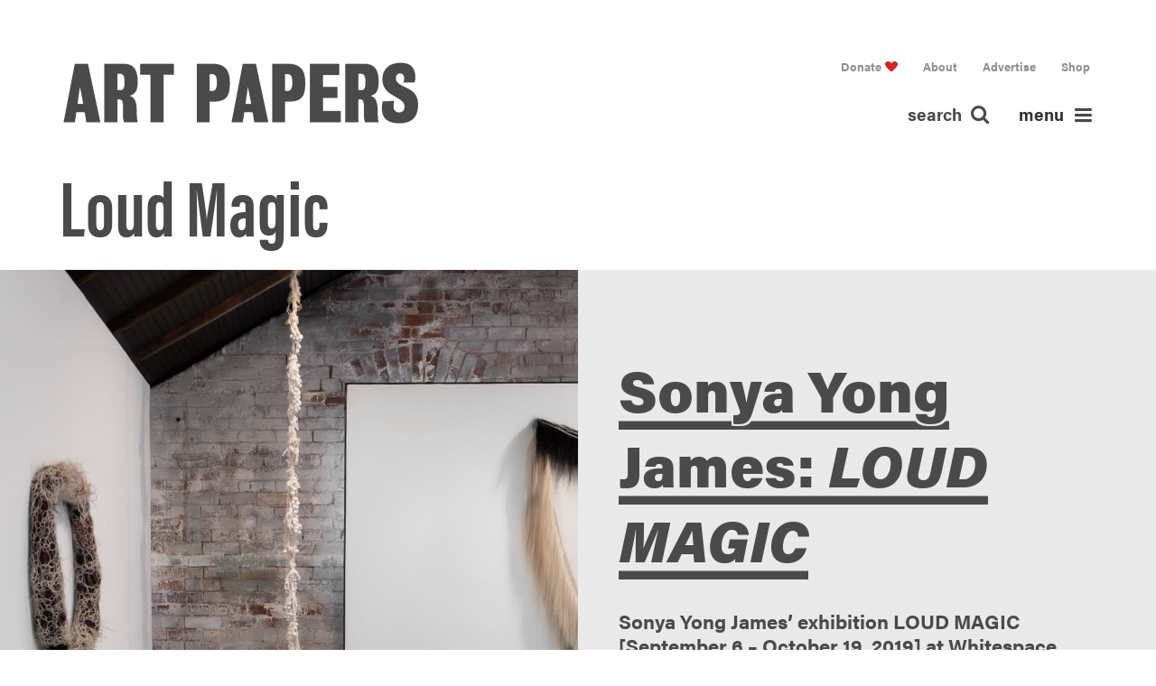

--- FILE ---
content_type: text/html; charset=UTF-8
request_url: https://www.artpapers.org/tag/loud-magic/
body_size: 13969
content:
<!DOCTYPE html>
<html class="no-touch" lang="en-US"      xmlns="http://www.w3.org/1999/xhtml">
<head>
    <meta http-equiv="Content-Type" content="text/html; charset=UTF-8">
	        <meta name="viewport" content="width=device-width, initial-scale=1">
	    <link rel="profile" href="http://gmpg.org/xfn/11">
    <link rel="pingback" href="https://www.artpapers.org/xmlrpc.php">
	<meta name='robots' content='index, follow, max-image-preview:large, max-snippet:-1, max-video-preview:-1' />
	<style>img:is([sizes="auto" i], [sizes^="auto," i]) { contain-intrinsic-size: 3000px 1500px }</style>
	
	<!-- This site is optimized with the Yoast SEO plugin v26.2 - https://yoast.com/wordpress/plugins/seo/ -->
	<title>Loud Magic Archives - Art Papers</title>
	<link rel="canonical" href="https://www.artpapers.org/tag/loud-magic/" />
	<meta property="og:locale" content="en_US" />
	<meta property="og:type" content="article" />
	<meta property="og:title" content="Loud Magic Archives - Art Papers" />
	<meta property="og:url" content="https://www.artpapers.org/tag/loud-magic/" />
	<meta property="og:site_name" content="Art Papers" />
	<meta name="twitter:card" content="summary_large_image" />
	<meta name="twitter:site" content="@artpapers" />
	<script type="application/ld+json" class="yoast-schema-graph">{"@context":"https://schema.org","@graph":[{"@type":"CollectionPage","@id":"https://www.artpapers.org/tag/loud-magic/","url":"https://www.artpapers.org/tag/loud-magic/","name":"Loud Magic Archives - Art Papers","isPartOf":{"@id":"https://www.artpapers.org/#website"},"primaryImageOfPage":{"@id":"https://www.artpapers.org/tag/loud-magic/#primaryimage"},"image":{"@id":"https://www.artpapers.org/tag/loud-magic/#primaryimage"},"thumbnailUrl":"https://www.artpapers.org/wp-content/uploads/2017/10/loudmagic1-e1569959496285.jpg","breadcrumb":{"@id":"https://www.artpapers.org/tag/loud-magic/#breadcrumb"},"inLanguage":"en-US"},{"@type":"ImageObject","inLanguage":"en-US","@id":"https://www.artpapers.org/tag/loud-magic/#primaryimage","url":"https://www.artpapers.org/wp-content/uploads/2017/10/loudmagic1-e1569959496285.jpg","contentUrl":"https://www.artpapers.org/wp-content/uploads/2017/10/loudmagic1-e1569959496285.jpg","width":2000,"height":1155,"caption":"\"Loud Magic,\" installation view, 2019 [photo: Ashley Kauschinger; courtesy of Sonya Yong James and Whitespace Gallery, Atlanta]"},{"@type":"BreadcrumbList","@id":"https://www.artpapers.org/tag/loud-magic/#breadcrumb","itemListElement":[{"@type":"ListItem","position":1,"name":"Home","item":"https://www.artpapers.org/"},{"@type":"ListItem","position":2,"name":"Loud Magic"}]},{"@type":"WebSite","@id":"https://www.artpapers.org/#website","url":"https://www.artpapers.org/","name":"Art Papers","description":"","potentialAction":[{"@type":"SearchAction","target":{"@type":"EntryPoint","urlTemplate":"https://www.artpapers.org/?s={search_term_string}"},"query-input":{"@type":"PropertyValueSpecification","valueRequired":true,"valueName":"search_term_string"}}],"inLanguage":"en-US"}]}</script>
	<!-- / Yoast SEO plugin. -->


<link rel='dns-prefetch' href='//fonts.googleapis.com' />
<link rel="alternate" type="application/rss+xml" title="Art Papers &raquo; Feed" href="https://www.artpapers.org/feed/" />
<link rel="alternate" type="application/rss+xml" title="Art Papers &raquo; Comments Feed" href="https://www.artpapers.org/comments/feed/" />
<meta name="format-detection" content="telephone=no">
<link rel="alternate" type="application/rss+xml" title="Art Papers &raquo; Loud Magic Tag Feed" href="https://www.artpapers.org/tag/loud-magic/feed/" />
<script type="text/javascript">
/* <![CDATA[ */
window._wpemojiSettings = {"baseUrl":"https:\/\/s.w.org\/images\/core\/emoji\/16.0.1\/72x72\/","ext":".png","svgUrl":"https:\/\/s.w.org\/images\/core\/emoji\/16.0.1\/svg\/","svgExt":".svg","source":{"concatemoji":"https:\/\/www.artpapers.org\/wp-includes\/js\/wp-emoji-release.min.js?ver=6.8.3"}};
/*! This file is auto-generated */
!function(s,n){var o,i,e;function c(e){try{var t={supportTests:e,timestamp:(new Date).valueOf()};sessionStorage.setItem(o,JSON.stringify(t))}catch(e){}}function p(e,t,n){e.clearRect(0,0,e.canvas.width,e.canvas.height),e.fillText(t,0,0);var t=new Uint32Array(e.getImageData(0,0,e.canvas.width,e.canvas.height).data),a=(e.clearRect(0,0,e.canvas.width,e.canvas.height),e.fillText(n,0,0),new Uint32Array(e.getImageData(0,0,e.canvas.width,e.canvas.height).data));return t.every(function(e,t){return e===a[t]})}function u(e,t){e.clearRect(0,0,e.canvas.width,e.canvas.height),e.fillText(t,0,0);for(var n=e.getImageData(16,16,1,1),a=0;a<n.data.length;a++)if(0!==n.data[a])return!1;return!0}function f(e,t,n,a){switch(t){case"flag":return n(e,"\ud83c\udff3\ufe0f\u200d\u26a7\ufe0f","\ud83c\udff3\ufe0f\u200b\u26a7\ufe0f")?!1:!n(e,"\ud83c\udde8\ud83c\uddf6","\ud83c\udde8\u200b\ud83c\uddf6")&&!n(e,"\ud83c\udff4\udb40\udc67\udb40\udc62\udb40\udc65\udb40\udc6e\udb40\udc67\udb40\udc7f","\ud83c\udff4\u200b\udb40\udc67\u200b\udb40\udc62\u200b\udb40\udc65\u200b\udb40\udc6e\u200b\udb40\udc67\u200b\udb40\udc7f");case"emoji":return!a(e,"\ud83e\udedf")}return!1}function g(e,t,n,a){var r="undefined"!=typeof WorkerGlobalScope&&self instanceof WorkerGlobalScope?new OffscreenCanvas(300,150):s.createElement("canvas"),o=r.getContext("2d",{willReadFrequently:!0}),i=(o.textBaseline="top",o.font="600 32px Arial",{});return e.forEach(function(e){i[e]=t(o,e,n,a)}),i}function t(e){var t=s.createElement("script");t.src=e,t.defer=!0,s.head.appendChild(t)}"undefined"!=typeof Promise&&(o="wpEmojiSettingsSupports",i=["flag","emoji"],n.supports={everything:!0,everythingExceptFlag:!0},e=new Promise(function(e){s.addEventListener("DOMContentLoaded",e,{once:!0})}),new Promise(function(t){var n=function(){try{var e=JSON.parse(sessionStorage.getItem(o));if("object"==typeof e&&"number"==typeof e.timestamp&&(new Date).valueOf()<e.timestamp+604800&&"object"==typeof e.supportTests)return e.supportTests}catch(e){}return null}();if(!n){if("undefined"!=typeof Worker&&"undefined"!=typeof OffscreenCanvas&&"undefined"!=typeof URL&&URL.createObjectURL&&"undefined"!=typeof Blob)try{var e="postMessage("+g.toString()+"("+[JSON.stringify(i),f.toString(),p.toString(),u.toString()].join(",")+"));",a=new Blob([e],{type:"text/javascript"}),r=new Worker(URL.createObjectURL(a),{name:"wpTestEmojiSupports"});return void(r.onmessage=function(e){c(n=e.data),r.terminate(),t(n)})}catch(e){}c(n=g(i,f,p,u))}t(n)}).then(function(e){for(var t in e)n.supports[t]=e[t],n.supports.everything=n.supports.everything&&n.supports[t],"flag"!==t&&(n.supports.everythingExceptFlag=n.supports.everythingExceptFlag&&n.supports[t]);n.supports.everythingExceptFlag=n.supports.everythingExceptFlag&&!n.supports.flag,n.DOMReady=!1,n.readyCallback=function(){n.DOMReady=!0}}).then(function(){return e}).then(function(){var e;n.supports.everything||(n.readyCallback(),(e=n.source||{}).concatemoji?t(e.concatemoji):e.wpemoji&&e.twemoji&&(t(e.twemoji),t(e.wpemoji)))}))}((window,document),window._wpemojiSettings);
/* ]]> */
</script>
<link rel='stylesheet' id='mci-footnotes-no-tooltips-pagelayout-none-css' href='https://www.artpapers.org/wp-content/plugins/footnotes/css/footnotes-nottbrpl0.min.css?ver=2.7.3' type='text/css' media='all' />
<style id='wp-emoji-styles-inline-css' type='text/css'>

	img.wp-smiley, img.emoji {
		display: inline !important;
		border: none !important;
		box-shadow: none !important;
		height: 1em !important;
		width: 1em !important;
		margin: 0 0.07em !important;
		vertical-align: -0.1em !important;
		background: none !important;
		padding: 0 !important;
	}
</style>
<link rel='stylesheet' id='wp-components-css' href='https://www.artpapers.org/wp-includes/css/dist/components/style.min.css?ver=6.8.3' type='text/css' media='all' />
<link rel='stylesheet' id='wp-preferences-css' href='https://www.artpapers.org/wp-includes/css/dist/preferences/style.min.css?ver=6.8.3' type='text/css' media='all' />
<link rel='stylesheet' id='wp-block-editor-css' href='https://www.artpapers.org/wp-includes/css/dist/block-editor/style.min.css?ver=6.8.3' type='text/css' media='all' />
<link rel='stylesheet' id='popup-maker-block-library-style-css' href='https://www.artpapers.org/wp-content/plugins/popup-maker/dist/packages/block-library-style.css?ver=dbea705cfafe089d65f1' type='text/css' media='all' />
<link rel='stylesheet' id='contact-form-7-css' href='https://www.artpapers.org/wp-content/plugins/contact-form-7/includes/css/styles.css?ver=6.1.3' type='text/css' media='all' />
<link rel='stylesheet' id='irecommendthis-css' href='https://www.artpapers.org/wp-content/plugins/i-recommend-this/assets/css/irecommendthis-heart.css?ver=4.0.1' type='text/css' media='all' />
<link rel='stylesheet' id='uncodefont-google-css' href='//fonts.googleapis.com/css?family=Poppins%3A300%2Cregular%2C500%2C600%2C700%7CDroid+Serif%3Aregular%2Citalic%2C700%2C700italic%7CDosis%3A200%2C300%2Cregular%2C500%2C600%2C700%2C800%7CPlayfair+Display%3Aregular%2Citalic%2C700%2C700italic%2C900%2C900italic%7COswald%3A300%2Cregular%2C700%7CRoboto%3A100%2C100italic%2C300%2C300italic%2Cregular%2Citalic%2C500%2C500italic%2C700%2C700italic%2C900%2C900italic%7CNunito%3A200%2C200italic%2C300%2C300italic%2Cregular%2Citalic%2C600%2C600italic%2C700%2C700italic%2C900%2C900italic%7CAbel%3Aregular%7CEwert%3Aregular&#038;subset=devanagari%2Clatin-ext%2Clatin%2Ccyrillic%2Cvietnamese%2Cgreek%2Ccyrillic-ext%2Cgreek-ext&#038;ver=2.3.0.5' type='text/css' media='all' />
<link rel='stylesheet' id='uncode-style-css' href='https://www.artpapers.org/wp-content/themes/uncode/library/css/style.css' type='text/css' media='all' />
<style id='uncode-style-inline-css' type='text/css'>

@media (min-width: 960px) { .limit-width { max-width: 1440px; margin: auto;}}
</style>
<link rel='stylesheet' id='tablepress-default-css' href='https://www.artpapers.org/wp-content/plugins/tablepress/css/build/default.css?ver=3.2.5' type='text/css' media='all' />
<link rel='stylesheet' id='uncode-icons-css' href='https://www.artpapers.org/wp-content/themes/uncode/library/css/uncode-icons.css' type='text/css' media='all' />
<link rel='stylesheet' id='uncode-custom-style-css' href='https://www.artpapers.org/wp-content/themes/uncode/library/css/style-custom.css' type='text/css' media='all' />
<style id='uncode-custom-style-inline-css' type='text/css'>
@font-face {font-family:'bureaugrotesque-threesevenRg';src:url('http://localhost:3000/wp-content/themes/artpapers-theme/assets/fonts/bureaugrotesque-threeseven-webfont.eot');src:url('http://localhost:3000/wp-content/themes/artpapers-theme/assets/fonts/bureaugrotesque-threeseven-webfont.eot?#iefix') format('embedded-opentype'),url('http://localhost:3000/wp-content/themes/artpapers-theme/assets/fonts/bureaugrotesque-threeseven-webfont.woff2') format('woff2'),url('http://localhost:3000/wp-content/themes/artpapers-theme/assets/fonts/bureaugrotesque-threeseven-webfont.woff') format('woff'),url('http://localhost:3000/wp-content/themes/artpapers-theme/assets/fonts/bureaugrotesque-threeseven-webfont.ttf') format('truetype'),url('http://localhost:3000/wp-content/themes/artpapers-theme/assets/fonts/bureaugrotesque-threeseven-webfont.svg#bureaugrotesque-threesevenRg') format('svg');font-weight:normal;font-style:normal;}
</style>
<link rel='stylesheet' id='popup-maker-site-css' href='//www.artpapers.org/wp-content/uploads/pum/pum-site-styles.css?generated=1741790350&#038;ver=1.21.5' type='text/css' media='all' />
<script type="text/javascript" src="https://www.artpapers.org/wp-includes/js/jquery/jquery.min.js?ver=3.7.1" id="jquery-core-js"></script>
<script type="text/javascript" src="https://www.artpapers.org/wp-includes/js/jquery/jquery-migrate.min.js?ver=3.4.1" id="jquery-migrate-js"></script>
<script type="text/javascript" src="https://www.artpapers.org/wp-content/plugins/revslider/public/assets/js/rbtools.min.js?ver=6.6.20" async id="tp-tools-js"></script>
<script type="text/javascript" src="https://www.artpapers.org/wp-content/plugins/revslider/public/assets/js/rs6.min.js?ver=6.6.20" async id="revmin-js"></script>
<script type="text/javascript" id="uncode-init-js-extra">
/* <![CDATA[ */
var SiteParameters = {"days":"days","hours":"hours","minutes":"minutes","seconds":"seconds","constant_scroll":"on","scroll_speed":"2","parallax_factor":"0.25","loading":"Loading\u2026","slide_name":"slide","slide_footer":"footer","ajax_url":"https:\/\/www.artpapers.org\/wp-admin\/admin-ajax.php","nonce_adaptive_images":"ab763eb1e8","enable_debug":"","block_mobile_videos":"","is_frontend_editor":"","mobile_parallax_allowed":"","wireframes_plugin_active":"","sticky_elements":"","lazyload_type":""};
/* ]]> */
</script>
<script type="text/javascript" src="https://www.artpapers.org/wp-content/themes/uncode/library/js/min/init.min.js" id="uncode-init-js"></script>
<script></script><link rel="https://api.w.org/" href="https://www.artpapers.org/wp-json/" /><link rel="alternate" title="JSON" type="application/json" href="https://www.artpapers.org/wp-json/wp/v2/tags/808" /><link rel="EditURI" type="application/rsd+xml" title="RSD" href="https://www.artpapers.org/xmlrpc.php?rsd" />
<script type='text/javascript' data-cfasync='false'>var _mmunch = {'front': false, 'page': false, 'post': false, 'category': false, 'author': false, 'search': false, 'attachment': false, 'tag': false};_mmunch['tag'] = true;</script><script data-cfasync="false" src="//a.mailmunch.co/app/v1/site.js" id="mailmunch-script" data-plugin="mc_mm" data-mailmunch-site-id="876805" async></script>
<!-- Meta Pixel Code -->
<script type='text/javascript'>
!function(f,b,e,v,n,t,s){if(f.fbq)return;n=f.fbq=function(){n.callMethod?
n.callMethod.apply(n,arguments):n.queue.push(arguments)};if(!f._fbq)f._fbq=n;
n.push=n;n.loaded=!0;n.version='2.0';n.queue=[];t=b.createElement(e);t.async=!0;
t.src=v;s=b.getElementsByTagName(e)[0];s.parentNode.insertBefore(t,s)}(window,
document,'script','https://connect.facebook.net/en_US/fbevents.js?v=next');
</script>
<!-- End Meta Pixel Code -->

      <script type='text/javascript'>
        var url = window.location.origin + '?ob=open-bridge';
        fbq('set', 'openbridge', '344731303469704', url);
      </script>
    <script type='text/javascript'>fbq('init', '344731303469704', {}, {
    "agent": "wordpress-6.8.3-3.0.16"
})</script><script type='text/javascript'>
    fbq('track', 'PageView', []);
  </script>
<!-- Meta Pixel Code -->
<noscript>
<img height="1" width="1" style="display:none" alt="fbpx"
src="https://www.facebook.com/tr?id=344731303469704&ev=PageView&noscript=1" />
</noscript>
<!-- End Meta Pixel Code -->
<style type="text/css">.recentcomments a{display:inline !important;padding:0 !important;margin:0 !important;}</style><meta name="generator" content="Powered by Slider Revolution 6.6.20 - responsive, Mobile-Friendly Slider Plugin for WordPress with comfortable drag and drop interface." />
<link rel="icon" href="https://www.artpapers.org/wp-content/uploads/2017/10/cropped-ap-32x32.png" sizes="32x32" />
<link rel="icon" href="https://www.artpapers.org/wp-content/uploads/2017/10/cropped-ap-192x192.png" sizes="192x192" />
<link rel="apple-touch-icon" href="https://www.artpapers.org/wp-content/uploads/2017/10/cropped-ap-180x180.png" />
<meta name="msapplication-TileImage" content="https://www.artpapers.org/wp-content/uploads/2017/10/cropped-ap-270x270.png" />
<script>function setREVStartSize(e){
			//window.requestAnimationFrame(function() {
				window.RSIW = window.RSIW===undefined ? window.innerWidth : window.RSIW;
				window.RSIH = window.RSIH===undefined ? window.innerHeight : window.RSIH;
				try {
					var pw = document.getElementById(e.c).parentNode.offsetWidth,
						newh;
					pw = pw===0 || isNaN(pw) || (e.l=="fullwidth" || e.layout=="fullwidth") ? window.RSIW : pw;
					e.tabw = e.tabw===undefined ? 0 : parseInt(e.tabw);
					e.thumbw = e.thumbw===undefined ? 0 : parseInt(e.thumbw);
					e.tabh = e.tabh===undefined ? 0 : parseInt(e.tabh);
					e.thumbh = e.thumbh===undefined ? 0 : parseInt(e.thumbh);
					e.tabhide = e.tabhide===undefined ? 0 : parseInt(e.tabhide);
					e.thumbhide = e.thumbhide===undefined ? 0 : parseInt(e.thumbhide);
					e.mh = e.mh===undefined || e.mh=="" || e.mh==="auto" ? 0 : parseInt(e.mh,0);
					if(e.layout==="fullscreen" || e.l==="fullscreen")
						newh = Math.max(e.mh,window.RSIH);
					else{
						e.gw = Array.isArray(e.gw) ? e.gw : [e.gw];
						for (var i in e.rl) if (e.gw[i]===undefined || e.gw[i]===0) e.gw[i] = e.gw[i-1];
						e.gh = e.el===undefined || e.el==="" || (Array.isArray(e.el) && e.el.length==0)? e.gh : e.el;
						e.gh = Array.isArray(e.gh) ? e.gh : [e.gh];
						for (var i in e.rl) if (e.gh[i]===undefined || e.gh[i]===0) e.gh[i] = e.gh[i-1];
											
						var nl = new Array(e.rl.length),
							ix = 0,
							sl;
						e.tabw = e.tabhide>=pw ? 0 : e.tabw;
						e.thumbw = e.thumbhide>=pw ? 0 : e.thumbw;
						e.tabh = e.tabhide>=pw ? 0 : e.tabh;
						e.thumbh = e.thumbhide>=pw ? 0 : e.thumbh;
						for (var i in e.rl) nl[i] = e.rl[i]<window.RSIW ? 0 : e.rl[i];
						sl = nl[0];
						for (var i in nl) if (sl>nl[i] && nl[i]>0) { sl = nl[i]; ix=i;}
						var m = pw>(e.gw[ix]+e.tabw+e.thumbw) ? 1 : (pw-(e.tabw+e.thumbw)) / (e.gw[ix]);
						newh =  (e.gh[ix] * m) + (e.tabh + e.thumbh);
					}
					var el = document.getElementById(e.c);
					if (el!==null && el) el.style.height = newh+"px";
					el = document.getElementById(e.c+"_wrapper");
					if (el!==null && el) {
						el.style.height = newh+"px";
						el.style.display = "block";
					}
				} catch(e){
					console.log("Failure at Presize of Slider:" + e)
				}
			//});
		  };</script>
		<style type="text/css" id="wp-custom-css">
			body.ap-body .ap-glossary_list article {
	height: auto !important; 
}		</style>
		<noscript><style> .wpb_animate_when_almost_visible { opacity: 1; }</style></noscript>
<style type="text/css" media="all">
.footnotes_reference_container {margin-top: 24px !important; margin-bottom: 0px !important;}
.footnote_container_prepare > p {border-bottom: 1px solid #aaaaaa !important;}


</style>
	<link rel='stylesheet' id='font-awesome-css'  href='/wp-content/themes/artpapers-theme/assets/css/font-awesome.min.css' type='text/css' media='all' />
	<link rel='stylesheet' id='child-style-css'  href='/wp-content/themes/artpapers-theme/assets/css/main.min.css' type='text/css' media='all' />
</head>
<body class="archive tag tag-loud-magic tag-808 wp-theme-uncode wp-child-theme-artpapers-theme  style-color-lxmt-bg ap-body group-blog hormenu-position-left hmenu hmenu-position-left header-full-width main-center-align mobile-parallax-not-allowed ilb-no-bounce unreg qw-body-scroll-disabled wpb-js-composer js-comp-ver-8.7.1 vc_responsive" data-border="0">
<div class="body-borders" data-border="0"><div class="top-border body-border-shadow"></div><div class="right-border body-border-shadow"></div><div class="bottom-border body-border-shadow"></div><div class="left-border body-border-shadow"></div><div class="top-border style-light-bg"></div><div class="right-border style-light-bg"></div><div class="bottom-border style-light-bg"></div><div class="left-border style-light-bg"></div></div><div class="box-wrapper">
    <div class="box-container">
        <script type="text/javascript">UNCODE.initBox()</script>
				<div class="menu-wrapper">
													
													<header id="masthead" class="ap-pagehead navbar menu-primary menu-light submenu-light style-light-original menu-with-logo">
														<div class="menu-container style-color-xsdn-bg menu-no-borders">
															<div class="row-menu limit-width">
																<div class="row-menu-inner">
																	<div id="logo-container-mobile" class="col-lg-0 logo-container middle desktop-hidden">
                                                                        <a class="ap-header_textlogo" href="/">Art Papers</a>
																		<div class="mmb-container mmb-container--left"><div class="mobile-menu-button mobile-menu-button-light lines-button x2"><span class="lines"></span></div></div>
																		<div id="main-logo" class="navbar-header style-light">
																			<a href="https://www.artpapers.org" class="navbar-brand" data-minheight="20"><span class="sr-only text-logo h3 logo-skinnable" data-maxheight="20" style="font-size:20px;">Art Papers</span></a>
																		</div>
																		<div class="mmb-container"></div>
																	</div>
																	<div class="ap-menu_search"><ul class="menu-smart sm menu-icons"><li class="menu-item-link search-icon style-light dropdown"><a href="#" class="trigger-overlay search-icon" data-area="search" data-container="box-container">
													<span class="search-label">search </span><i class="fa fa-search"></i></a>
                                        <ul role="menu" class="drop-menu desktop-hidden">
                                            <li>
                                                <form class="search" method="get" action="https://www.artpapers.org/">
                                                    <input type="search" class="search-field no-livesearch" placeholder="Search…" value="" name="s" title="Search for:" />
                                                </form>
                                            </li>
                                        </ul></li><li class="menu-item-link ap-menu-toggleWrap">
                                    <a href="#" class="ap-menu-toggle">
                                        menu <i class="fa fa-bars"></i>
                                    </a>
                                </li></ul></div>
																	<div class="col-lg-12 main-menu-container middle">
																		<div class="menu-horizontal">
																			<div class="menu-horizontal-inner">
																				<div class="nav navbar-nav navbar-main visible-lg ap-menu_desktop mobile-hidden tablet-hidden navbar-nav-last"><ul id="menu-top-menu" class="menu-primary-inner menu-smart sm"><li id="menu-item-2119" class="ap-pagehead--donate menu-item menu-item-type-post_type menu-item-object-page menu-item-2119 menu-item-link"><a title="Donate" href="https://www.artpapers.org/donate/">Donate<i class="fa fa-angle-right fa-dropdown"></i></a></li>
<li id="menu-item-49" class="menu-item menu-item-type-post_type menu-item-object-page menu-item-has-children menu-item-49 dropdown menu-item-link"><a title="About" href="https://www.artpapers.org/about/" data-toggle="dropdown" class="dropdown-toggle" data-type="title">About<i class="fa fa-angle-down fa-dropdown"></i></a>
<ul role="menu" class="drop-menu">
	<li id="menu-item-548" class="menu-item menu-item-type-post_type menu-item-object-page menu-item-548"><a title="Mission" href="https://www.artpapers.org/about/mission/">Mission<i class="fa fa-angle-right fa-dropdown"></i></a></li>
	<li id="menu-item-574" class="menu-item menu-item-type-taxonomy menu-item-object-group menu-item-574"><a title="People" href="https://www.artpapers.org/group/us/">People<i class="fa fa-angle-right fa-dropdown"></i></a></li>
	<li id="menu-item-1580" class="menu-item menu-item-type-post_type_archive menu-item-object-work menu-item-1580"><a title="Work With Us" href="https://www.artpapers.org/work/">Work With Us<i class="fa fa-angle-right fa-dropdown"></i></a></li>
	<li id="menu-item-1193" class="menu-item menu-item-type-post_type_archive menu-item-object-retrospective menu-item-1193"><a title="Retrospective" href="https://www.artpapers.org/retrospective/">Retrospective<i class="fa fa-angle-right fa-dropdown"></i></a></li>
	<li id="menu-item-544" class="menu-item menu-item-type-post_type menu-item-object-page menu-item-544"><a title="Press" href="https://www.artpapers.org/about/press/">Press<i class="fa fa-angle-right fa-dropdown"></i></a></li>
	<li id="menu-item-543" class="menu-item menu-item-type-post_type menu-item-object-page menu-item-543"><a title="Contact" href="https://www.artpapers.org/about/contact/">Contact<i class="fa fa-angle-right fa-dropdown"></i></a></li>
</ul>
</li>
<li id="menu-item-51" class="menu-item menu-item-type-post_type menu-item-object-page menu-item-51 menu-item-link"><a title="Advertise" href="https://www.artpapers.org/advertise/">Advertise<i class="fa fa-angle-right fa-dropdown"></i></a></li>
<li id="menu-item-1609" class="menu-item menu-item-type-custom menu-item-object-custom menu-item-1609 menu-item-link"><a title="Shop" target="_blank" href="https://art-papers-shop.myshopify.com/">Shop<i class="fa fa-angle-right fa-dropdown"></i></a></li>
</ul></div><div class="ap-menu_mobile desktop-hidden">
														 							<div class="menu-bottom-menu-container"><ul id="menu-bottom-menu" class="ap-menuu_primary menu-smart sm sm-vertical mobile-secondary-menu"><li id="menu-item-1071" class="ap-menu_highlight menu-item menu-item-type-taxonomy menu-item-object-category menu-item-1071 menu-item-link"><a title="Features" href="https://www.artpapers.org/category/features/">Features<i class="fa fa-angle-right fa-dropdown"></i></a></li>
<li id="menu-item-1072" class="ap-menu_highlight menu-item menu-item-type-taxonomy menu-item-object-category menu-item-1072 menu-item-link"><a title="Projects" href="https://www.artpapers.org/category/projects/">Projects<i class="fa fa-angle-right fa-dropdown"></i></a></li>
<li id="menu-item-1073" class="ap-menu_highlight menu-item menu-item-type-taxonomy menu-item-object-category menu-item-1073 menu-item-link"><a title="Interviews" href="https://www.artpapers.org/category/interviews/">Interviews<i class="fa fa-angle-right fa-dropdown"></i></a></li>
<li id="menu-item-1074" class="ap-menu_highlight menu-item menu-item-type-taxonomy menu-item-object-category menu-item-1074 menu-item-link"><a title="Reviews" href="https://www.artpapers.org/category/reviews/">Reviews<i class="fa fa-angle-right fa-dropdown"></i></a></li>
<li id="menu-item-133" class="menu-item menu-item-type-post_type_archive menu-item-object-dossiers menu-item-133 menu-item-link"><a title="Collections" href="https://www.artpapers.org/dossiers/">Collections<i class="fa fa-angle-right fa-dropdown"></i></a></li>
<li id="menu-item-13408" class="menu-item menu-item-type-taxonomy menu-item-object-category menu-item-13408 menu-item-link"><a title="Atlanta" href="https://www.artpapers.org/category/atlanta/">Atlanta<i class="fa fa-angle-right fa-dropdown"></i></a></li>
<li id="menu-item-1075" class="menu-item menu-item-type-taxonomy menu-item-object-category menu-item-1075 menu-item-link"><a title="Letters" href="https://www.artpapers.org/category/letters/">Letters<i class="fa fa-angle-right fa-dropdown"></i></a></li>
<li id="menu-item-211" class="menu-item menu-item-type-post_type_archive menu-item-object-glossary menu-item-211 menu-item-link"><a title="Glossary" href="https://www.artpapers.org/glossary/">Glossary<i class="fa fa-angle-right fa-dropdown"></i></a></li>
<li id="menu-item-508" class="menu-item menu-item-type-post_type_archive menu-item-object-events menu-item-has-children menu-item-508 dropdown menu-item-link"><a title="Events" href="https://www.artpapers.org/events/" data-toggle="dropdown" class="dropdown-toggle" data-type="title">Events<i class="fa fa-angle-down fa-dropdown"></i></a>
<ul role="menu" class="drop-menu">
	<li id="menu-item-512" class="menu-item menu-item-type-post_type_archive menu-item-object-events menu-item-512"><a title="Upcoming Events" href="https://www.artpapers.org/events/">Upcoming Events<i class="fa fa-angle-right fa-dropdown"></i></a></li>
	<li id="menu-item-514" class="menu-item menu-item-type-custom menu-item-object-custom menu-item-514"><a title="Past Events" href="/events/?past">Past Events<i class="fa fa-angle-right fa-dropdown"></i></a></li>
	<li id="menu-item-9227" class="menu-item menu-item-type-post_type menu-item-object-events menu-item-9227"><a title="Auction" href="https://www.artpapers.org/events/art-papers-23rd-annual-art-auction/">Auction<i class="fa fa-angle-right fa-dropdown"></i></a></li>
	<li id="menu-item-6155" class="menu-item menu-item-type-custom menu-item-object-custom menu-item-6155"><a title="ART PAPERS LIVE" href="/events/?live">ART PAPERS LIVE<i class="fa fa-angle-right fa-dropdown"></i></a></li>
</ul>
</li>
</ul></div><div class="menu-top-menu-container"><ul id="menu-top-menu-1" class="ap-menuu_secondary menu-smart sm sm-vertical mobile-secondary-menu"><li class="ap-pagehead--donate menu-item menu-item-type-post_type menu-item-object-page menu-item-2119 menu-item-link"><a title="Donate" href="https://www.artpapers.org/donate/">Donate<i class="fa fa-angle-right fa-dropdown"></i></a></li>
<li class="menu-item menu-item-type-post_type menu-item-object-page menu-item-has-children menu-item-49 dropdown menu-item-link"><a title="About" href="https://www.artpapers.org/about/" data-toggle="dropdown" class="dropdown-toggle" data-type="title">About<i class="fa fa-angle-down fa-dropdown"></i></a>
<ul role="menu" class="drop-menu">
	<li class="menu-item menu-item-type-post_type menu-item-object-page menu-item-548"><a title="Mission" href="https://www.artpapers.org/about/mission/">Mission<i class="fa fa-angle-right fa-dropdown"></i></a></li>
	<li class="menu-item menu-item-type-taxonomy menu-item-object-group menu-item-574"><a title="People" href="https://www.artpapers.org/group/us/">People<i class="fa fa-angle-right fa-dropdown"></i></a></li>
	<li class="menu-item menu-item-type-post_type_archive menu-item-object-work menu-item-1580"><a title="Work With Us" href="https://www.artpapers.org/work/">Work With Us<i class="fa fa-angle-right fa-dropdown"></i></a></li>
	<li class="menu-item menu-item-type-post_type_archive menu-item-object-retrospective menu-item-1193"><a title="Retrospective" href="https://www.artpapers.org/retrospective/">Retrospective<i class="fa fa-angle-right fa-dropdown"></i></a></li>
	<li class="menu-item menu-item-type-post_type menu-item-object-page menu-item-544"><a title="Press" href="https://www.artpapers.org/about/press/">Press<i class="fa fa-angle-right fa-dropdown"></i></a></li>
	<li class="menu-item menu-item-type-post_type menu-item-object-page menu-item-543"><a title="Contact" href="https://www.artpapers.org/about/contact/">Contact<i class="fa fa-angle-right fa-dropdown"></i></a></li>
</ul>
</li>
<li class="menu-item menu-item-type-post_type menu-item-object-page menu-item-51 menu-item-link"><a title="Advertise" href="https://www.artpapers.org/advertise/">Advertise<i class="fa fa-angle-right fa-dropdown"></i></a></li>
<li class="menu-item menu-item-type-custom menu-item-object-custom menu-item-1609 menu-item-link"><a title="Shop" target="_blank" href="https://art-papers-shop.myshopify.com/">Shop<i class="fa fa-angle-right fa-dropdown"></i></a></li>
</ul></div></div></div>
																		</div>
																	</div>
																</div>
															</div>
														</div>
													</header>
												</div>        <script type="text/javascript">UNCODE.fixMenuHeight()</script>
        <div class="main-wrapper">
            <div class="main-container">
                <div class="page-wrapper">
                    <div class="sections-container"><div id="page-header"><div class="header-wrapper header-uncode-block">
									<div data-parent="true" class="vc_row ap-header ap-header--global row-container boomapps_vcrow"><div class="row limit-width row-parent row-header"><div class="wpb_row row-inner"><div class="wpb_column pos-top pos-center align_left column_parent col-lg-12 boomapps_vccolumn single-internal-gutter"><div class="uncol style-light"  ><div class="uncoltable"><div class="uncell  boomapps_vccolumn no-block-padding"><div class="uncont">
	<div class="wpb_raw_code wpb_raw_html " >
		<div class="wpb_wrapper">
			<a href="/" class="ap-header_textlogo">Art Papers</a>
		</div>
	</div>
<div class="vc_wp_custommenu wpb_content_element ap-menu_secondary" ><div class="widget widget_nav_menu"><div class="menu-bottom-menu-container"><ul id="menu-bottom-menu-1" class="menu-smart sm menu-horizontal"><li class="ap-menu_highlight menu-item menu-item-type-taxonomy menu-item-object-category menu-item-1071"><a href="https://www.artpapers.org/category/features/">Features</a></li>
<li class="ap-menu_highlight menu-item menu-item-type-taxonomy menu-item-object-category menu-item-1072"><a href="https://www.artpapers.org/category/projects/">Projects</a></li>
<li class="ap-menu_highlight menu-item menu-item-type-taxonomy menu-item-object-category menu-item-1073"><a href="https://www.artpapers.org/category/interviews/">Interviews</a></li>
<li class="ap-menu_highlight menu-item menu-item-type-taxonomy menu-item-object-category menu-item-1074"><a href="https://www.artpapers.org/category/reviews/">Reviews</a></li>
<li class="menu-item menu-item-type-post_type_archive menu-item-object-dossiers menu-item-133"><a href="https://www.artpapers.org/dossiers/">Collections</a></li>
<li class="menu-item menu-item-type-taxonomy menu-item-object-category menu-item-13408"><a href="https://www.artpapers.org/category/atlanta/">Atlanta</a></li>
<li class="menu-item menu-item-type-taxonomy menu-item-object-category menu-item-1075"><a href="https://www.artpapers.org/category/letters/">Letters</a></li>
<li class="menu-item menu-item-type-post_type_archive menu-item-object-glossary menu-item-211"><a href="https://www.artpapers.org/glossary/">Glossary</a></li>
<li class="menu-item menu-item-type-post_type_archive menu-item-object-events menu-item-has-children menu-item-508"><a href="https://www.artpapers.org/events/">Events</a>
<ul class="sub-menu">
	<li class="menu-item menu-item-type-post_type_archive menu-item-object-events menu-item-512"><a href="https://www.artpapers.org/events/">Upcoming Events</a></li>
	<li class="menu-item menu-item-type-custom menu-item-object-custom menu-item-514"><a href="/events/?past">Past Events</a></li>
	<li class="menu-item menu-item-type-post_type menu-item-object-events menu-item-9227"><a href="https://www.artpapers.org/events/art-papers-23rd-annual-art-auction/">Auction</a></li>
	<li class="menu-item menu-item-type-custom menu-item-object-custom menu-item-6155"><a href="/events/?live">ART PAPERS LIVE</a></li>
</ul>
</li>
</ul></div></div></div></div></div></div></div></div><script id="script-530995" data-row="script-530995" type="text/javascript" class="vc_controls">UNCODE.initRow(document.getElementById("script-530995"));</script></div></div></div></div></div><script type="text/javascript">UNCODE.initHeader();</script><div class="page-body style-light-bg">
          <div class="post-wrapper">
          	<div class="post-body"><div class="post-content"><div class="row-container">
		  					<div class="row row-parent style-light double-top-padding double-bottom-padding">
									<div class="post-title-wrapper"><div class="limit-width"><h1 class="post-title">Loud Magic</h1></div></div><div id="index-866980936">
				<div class="ap-archive_list">
<article id="post-5008" class="post-5008 post type-post status-publish format-standard has-post-thumbnail hentry category-atlanta category-reviews tag-review tag-atlanta tag-ec-flamming tag-whitespace tag-web-2019 tag-loud-magic tag-sonya-yong-james">
                    <a class="ap-item--featured" href="https://www.artpapers.org/sonya-yong-james-loud-magic/" aria-hidden="true" style="background-image:url(https://www.artpapers.org/wp-content/uploads/2017/10/loudmagic1-e1569959496285.jpg)">
            <span class="sr-only">Read More of "Sonya Yong James: <i>LOUD MAGIC</i>"</span>
        </a>
        <div class="ap-item--info">
        <h2 id="post-5008" class="ap-item--title">
            <a href="https://www.artpapers.org/sonya-yong-james-loud-magic/">Sonya Yong James: <i>LOUD MAGIC</i></a>
        </h2>
        <div class="ap-item--excerpt">Sonya Yong James’ exhibition LOUD MAGIC [September 6 – October 19, 2019] at Whitespace in Atlanta is a slow-simmering study...</div>
        <div class="ap-item--meta">
                            <dl>
                    <dt>Type:</dt><dd>Atlanta, Reviews                    </dd>
                </dl>
                                        <dl><dt>Source:</dt><dd>October 2, 2019</dd></dl>
                                        <dl><dt>Location:</dt><dd>Atlanta, GA</dd></dl>
                                        <dl><dt>Credit:</dt><dd>Text / EC Flamming</dd></dl>
                    </div>

        <div class="ap-item---actions">
            <a class=" ap-btn ap-item--more" href="https://www.artpapers.org/sonya-yong-james-loud-magic/">
                <span class="sr-only">Read </span>More<span class="sr-only"> of "Sonya Yong James: <i>LOUD MAGIC</i>"</span>
            </a>
        </div>
    </div>

</article><!-- #post-## --></div>
			</div>
								</div>
							</div></div></div>
          </div>
        </div>								</div><!-- sections container -->
							</div><!-- page wrapper -->
												<footer id="colophon" class="site-footer">
							<div data-parent="true" class="vc_row ap-footer row-container boomapps_vcrow"><div class="row limit-width row-parent"><div class="wpb_row row-inner"><div class="wpb_column pos-bottom pos-center align_center column_parent col-lg-4 boomapps_vccolumn single-internal-gutter"><div class="uncol style-light"  ><div class="uncoltable"><div class="uncell  boomapps_vccolumn no-block-padding"><div class="uncont"><div class="uncode_text_column ap-footer_newsletter" ><p><a href="http://eepurl.com/nx_v9">Sign up for our Newsletter</a></p>
</div></div></div></div></div></div><div class="wpb_column pos-bottom pos-center align_center column_parent col-lg-4 boomapps_vccolumn single-internal-gutter"><div class="uncol style-light"  ><div class="uncoltable"><div class="uncell  boomapps_vccolumn no-block-padding"><div class="uncont">
	<div class="wpb_raw_code wpb_raw_html " >
		<div class="wpb_wrapper">
			<a href="/" class="ap-header_textlogo">Art Papers</a>
		</div>
	</div>
<div class="vc_wp_custommenu wpb_content_element ap-footer_social" ><div class="widget widget_nav_menu"><h2 class="widgettitle">Follow:</h2><div class="menu-social-menu-container"><ul id="menu-social-menu" class="menu"><li id="menu-item-18" class="ap-social_facebook menu-item menu-item-type-custom menu-item-object-custom menu-item-18"><a href="https://www.facebook.com/artpapers">Facebook</a></li>
<li id="menu-item-20" class="ap-social_instagram menu-item menu-item-type-custom menu-item-object-custom menu-item-20"><a href="http://instagram.com/artpapers">Instagram</a></li>
<li id="menu-item-19" class="ap-social_twitter menu-item menu-item-type-custom menu-item-object-custom menu-item-19"><a href="http://twitter.com/artpapers">Twitter</a></li>
</ul></div></div></div></div></div></div></div></div><div class="wpb_column pos-bottom pos-center align_center column_parent col-lg-4 boomapps_vccolumn single-internal-gutter"><div class="uncol style-light"  ><div class="uncoltable"><div class="uncell  boomapps_vccolumn no-block-padding"><div class="uncont"><div class="vc_wp_custommenu wpb_content_element ap-footer_menu" ><div class="widget widget_nav_menu"><div class="menu-top-menu-container"><ul id="menu-top-menu-2" class="menu"><li class="ap-pagehead--donate menu-item menu-item-type-post_type menu-item-object-page menu-item-2119"><a href="https://www.artpapers.org/donate/">Donate</a></li>
<li class="menu-item menu-item-type-post_type menu-item-object-page menu-item-has-children menu-item-49"><a href="https://www.artpapers.org/about/">About</a>
<ul class="sub-menu">
	<li class="menu-item menu-item-type-post_type menu-item-object-page menu-item-548"><a href="https://www.artpapers.org/about/mission/">Mission</a></li>
	<li class="menu-item menu-item-type-taxonomy menu-item-object-group menu-item-574"><a href="https://www.artpapers.org/group/us/">People</a></li>
	<li class="menu-item menu-item-type-post_type_archive menu-item-object-work menu-item-1580"><a href="https://www.artpapers.org/work/">Work With Us</a></li>
	<li class="menu-item menu-item-type-post_type_archive menu-item-object-retrospective menu-item-1193"><a href="https://www.artpapers.org/retrospective/">Retrospective</a></li>
	<li class="menu-item menu-item-type-post_type menu-item-object-page menu-item-544"><a href="https://www.artpapers.org/about/press/">Press</a></li>
	<li class="menu-item menu-item-type-post_type menu-item-object-page menu-item-543"><a href="https://www.artpapers.org/about/contact/">Contact</a></li>
</ul>
</li>
<li class="menu-item menu-item-type-post_type menu-item-object-page menu-item-51"><a href="https://www.artpapers.org/advertise/">Advertise</a></li>
<li class="menu-item menu-item-type-custom menu-item-object-custom menu-item-1609"><a target="_blank" href="https://art-papers-shop.myshopify.com/">Shop</a></li>
</ul></div></div></div></div></div></div></div></div><script id="script-506204" data-row="script-506204" type="text/javascript" class="vc_controls">UNCODE.initRow(document.getElementById("script-506204"));</script></div></div></div><div class="row-container style-light-bg footer-center footer-last">
		  					<div class="row row-parent style-light limit-width no-top-padding no-h-padding no-bottom-padding">
									<div class="site-info uncell col-lg-6 pos-middle text-center">&copy; 2025 Art Papers. All rights reserved</div><!-- site info -->
								</div>
							</div>						</footer>
																	</div><!-- main container -->
				</div><!-- main wrapper -->
							</div><!-- box container -->
		</div><!-- box wrapper -->
		
					<div class="overlay overlay-sequential style-dark style-dark-bg overlay-search" data-area="search" data-container="box-container">
				<div class="mmb-container"><div class="menu-close-search mobile-menu-button menu-button-offcanvas mobile-menu-button-dark lines-button x2 overlay-close close" data-area="search" data-container="box-container"><span class="lines"></span></div></div>
				<div class="search-container"><form action="https://www.artpapers.org/" method="get">
	<div class="search-container-inner">
		<input type="search" class="search-field form-fluid no-livesearch" placeholder="Search…" value="" name="s" title="Search for:">
		<i class="fa fa-search3"></i>

			</div>
</form>
</div>
			</div>
		
	
		<script>
			window.RS_MODULES = window.RS_MODULES || {};
			window.RS_MODULES.modules = window.RS_MODULES.modules || {};
			window.RS_MODULES.waiting = window.RS_MODULES.waiting || [];
			window.RS_MODULES.defered = false;
			window.RS_MODULES.moduleWaiting = window.RS_MODULES.moduleWaiting || {};
			window.RS_MODULES.type = 'compiled';
		</script>
		<script type="speculationrules">
{"prefetch":[{"source":"document","where":{"and":[{"href_matches":"\/*"},{"not":{"href_matches":["\/wp-*.php","\/wp-admin\/*","\/wp-content\/uploads\/*","\/wp-content\/*","\/wp-content\/plugins\/*","\/wp-content\/themes\/artpapers-theme\/*","\/wp-content\/themes\/uncode\/*","\/*\\?(.+)"]}},{"not":{"selector_matches":"a[rel~=\"nofollow\"]"}},{"not":{"selector_matches":".no-prefetch, .no-prefetch a"}}]},"eagerness":"conservative"}]}
</script>
<div 
	id="pum-12045" 
	role="dialog" 
	aria-modal="false"
	class="pum pum-overlay pum-theme-6981 pum-theme-default-theme popmake-overlay click_open" 
	data-popmake="{&quot;id&quot;:12045,&quot;slug&quot;:&quot;matching-donations-push&quot;,&quot;theme_id&quot;:6981,&quot;cookies&quot;:[],&quot;triggers&quot;:[{&quot;type&quot;:&quot;click_open&quot;,&quot;settings&quot;:{&quot;extra_selectors&quot;:&quot;&quot;,&quot;cookie_name&quot;:null}}],&quot;mobile_disabled&quot;:null,&quot;tablet_disabled&quot;:null,&quot;meta&quot;:{&quot;display&quot;:{&quot;stackable&quot;:false,&quot;overlay_disabled&quot;:false,&quot;scrollable_content&quot;:false,&quot;disable_reposition&quot;:false,&quot;size&quot;:false,&quot;responsive_min_width&quot;:false,&quot;responsive_min_width_unit&quot;:false,&quot;responsive_max_width&quot;:false,&quot;responsive_max_width_unit&quot;:false,&quot;custom_width&quot;:false,&quot;custom_width_unit&quot;:false,&quot;custom_height&quot;:false,&quot;custom_height_unit&quot;:false,&quot;custom_height_auto&quot;:false,&quot;location&quot;:false,&quot;position_from_trigger&quot;:false,&quot;position_top&quot;:false,&quot;position_left&quot;:false,&quot;position_bottom&quot;:false,&quot;position_right&quot;:false,&quot;position_fixed&quot;:false,&quot;animation_type&quot;:false,&quot;animation_speed&quot;:false,&quot;animation_origin&quot;:false,&quot;overlay_zindex&quot;:false,&quot;zindex&quot;:false},&quot;close&quot;:{&quot;text&quot;:false,&quot;button_delay&quot;:false,&quot;overlay_click&quot;:false,&quot;esc_press&quot;:false,&quot;f4_press&quot;:false},&quot;click_open&quot;:[]}}">

	<div id="popmake-12045" class="pum-container popmake theme-6981 pum-responsive pum-responsive-medium responsive size-medium">

				
				
		
				<div class="pum-content popmake-content" tabindex="0">
			<p>Now through September 30 th , your contributions to Art papers will be matched up to $5,000!<br />
Thanks to Atlanta legend, Mr. John Wieland.</p>
<p>Double your impact by supporting Art Papers today!</p>
<p>Donate <a href="https://www.artpapers.org/donate/"><strong>HERE</strong></a></p>
		</div>

				
							<button type="button" class="pum-close popmake-close" aria-label="Close">
			&#215;			</button>
		
	</div>

</div>
    <!-- Meta Pixel Event Code -->
    <script type='text/javascript'>
        document.addEventListener( 'wpcf7mailsent', function( event ) {
        if( "fb_pxl_code" in event.detail.apiResponse){
          eval(event.detail.apiResponse.fb_pxl_code);
        }
      }, false );
    </script>
    <!-- End Meta Pixel Event Code -->
    <div id='fb-pxl-ajax-code'></div><script type="text/html" id="wpb-modifications"> window.wpbCustomElement = 1; </script><link rel='stylesheet' id='rs-plugin-settings-css' href='https://www.artpapers.org/wp-content/plugins/revslider/public/assets/css/rs6.css?ver=6.6.20' type='text/css' media='all' />
<style id='rs-plugin-settings-inline-css' type='text/css'>
#rs-demo-id {}
</style>
<script type="text/javascript" src="https://www.artpapers.org/wp-includes/js/underscore.min.js?ver=1.13.7" id="underscore-js"></script>
<script type="text/javascript" id="daves-wordpress-live-search-js-extra">
/* <![CDATA[ */
var DavesWordPressLiveSearchConfig = {"resultsDirection":"","showThumbs":"false","showExcerpt":"false","displayPostCategory":"false","showMoreResultsLink":"true","minCharsToSearch":"0","xOffset":"0","yOffset":"0","blogURL":"https:\/\/www.artpapers.org","ajaxURL":"https:\/\/www.artpapers.org\/wp-admin\/admin-ajax.php","viewMoreText":"View more results","outdatedJQuery":"Dave's WordPress Live Search requires jQuery 1.2.6 or higher. WordPress ships with current jQuery versions. But if you are seeing this message, it's likely that another plugin is including an earlier version.","resultTemplate":"<ul id=\"dwls_search_results\" class=\"search_results dwls_search_results\">\n<input type=\"hidden\" name=\"query\" value=\"<%- resultsSearchTerm %>\" \/>\n<% _.each(searchResults, function(searchResult, index, list) { %>\n        <%\n        \/\/ Thumbnails\n        if(DavesWordPressLiveSearchConfig.showThumbs == \"true\" && searchResult.attachment_thumbnail) {\n                liClass = \"post_with_thumb\";\n        }\n        else {\n                liClass = \"\";\n        }\n        %>\n        <li class=\"post-<%= searchResult.ID %> daves-wordpress-live-search_result <%- liClass %>\">\n\n        <a href=\"<%= searchResult.permalink %>\" class=\"daves-wordpress-live-search_title\">\n        <% if(DavesWordPressLiveSearchConfig.displayPostCategory == \"true\" && searchResult.post_category !== undefined) { %>\n                <span class=\"search-category\"><%= searchResult.post_category %><\/span>\n        <% } %><span class=\"search-title\"><%= searchResult.post_title %><\/span><\/a>\n\n        <% if(searchResult.post_price !== undefined) { %>\n                <p class=\"price\"><%- searchResult.post_price %><\/p>\n        <% } %>\n\n        <% if(DavesWordPressLiveSearchConfig.showExcerpt == \"true\" && searchResult.post_excerpt) { %>\n                <%= searchResult.post_excerpt %>\n        <% } %>\n\n        <% if(e.displayPostMeta) { %>\n                <p class=\"meta clearfix daves-wordpress-live-search_author\" id=\"daves-wordpress-live-search_author\">Posted by <%- searchResult.post_author_nicename %><\/p><p id=\"daves-wordpress-live-search_date\" class=\"meta clearfix daves-wordpress-live-search_date\"><%- searchResult.post_date %><\/p>\n        <% } %>\n        <div class=\"clearfix\"><\/div><\/li>\n<% }); %>\n\n<% if(searchResults[0].show_more !== undefined && searchResults[0].show_more && DavesWordPressLiveSearchConfig.showMoreResultsLink == \"true\") { %>\n        <div class=\"clearfix search_footer\"><a href=\"<%= DavesWordPressLiveSearchConfig.blogURL %>\/?s=<%-  resultsSearchTerm %>\"><%- DavesWordPressLiveSearchConfig.viewMoreText %><\/a><\/div>\n<% } %>\n\n<\/ul>"};
/* ]]> */
</script>
<script type="text/javascript" src="https://www.artpapers.org/wp-content/plugins/uncode-daves-wordpress-live-search/js/daves-wordpress-live-search.js?ver=6.8.3" id="daves-wordpress-live-search-js"></script>
<script type="text/javascript" src="https://www.artpapers.org/wp-includes/js/dist/hooks.min.js?ver=4d63a3d491d11ffd8ac6" id="wp-hooks-js"></script>
<script type="text/javascript" src="https://www.artpapers.org/wp-includes/js/dist/i18n.min.js?ver=5e580eb46a90c2b997e6" id="wp-i18n-js"></script>
<script type="text/javascript" id="wp-i18n-js-after">
/* <![CDATA[ */
wp.i18n.setLocaleData( { 'text direction\u0004ltr': [ 'ltr' ] } );
/* ]]> */
</script>
<script type="text/javascript" src="https://www.artpapers.org/wp-content/plugins/contact-form-7/includes/swv/js/index.js?ver=6.1.3" id="swv-js"></script>
<script type="text/javascript" id="contact-form-7-js-before">
/* <![CDATA[ */
var wpcf7 = {
    "api": {
        "root": "https:\/\/www.artpapers.org\/wp-json\/",
        "namespace": "contact-form-7\/v1"
    },
    "cached": 1
};
/* ]]> */
</script>
<script type="text/javascript" src="https://www.artpapers.org/wp-content/plugins/contact-form-7/includes/js/index.js?ver=6.1.3" id="contact-form-7-js"></script>
<script type="text/javascript" id="irecommendthis-js-extra">
/* <![CDATA[ */
var irecommendthis = {"nonce":"43ff33b44a","ajaxurl":"https:\/\/www.artpapers.org\/wp-admin\/admin-ajax.php","options":"{\"add_to_posts\":\"0\",\"add_to_other\":\"0\",\"text_zero_suffix\":\"Like this\",\"text_one_suffix\":\"Like\",\"text_more_suffix\":\"Likes\",\"link_title_new\":\"Like this\",\"link_title_active\":\"Unlike this\",\"disable_css\":\"0\",\"hide_zero\":\"1\",\"enable_unique_ip\":\"0\",\"recommend_style\":\"1\"}","removal_delay":"250"};
/* ]]> */
</script>
<script type="text/javascript" src="https://www.artpapers.org/wp-content/plugins/i-recommend-this/assets/js/irecommendthis.js?ver=4.0.1" id="irecommendthis-js"></script>
<script type="text/javascript" src="https://www.artpapers.org/wp-content/themes/artpapers-theme/assets/js/main.min.js" id="child-script-js"></script>
<script type="text/javascript" id="mediaelement-core-js-before">
/* <![CDATA[ */
var mejsL10n = {"language":"en","strings":{"mejs.download-file":"Download File","mejs.install-flash":"You are using a browser that does not have Flash player enabled or installed. Please turn on your Flash player plugin or download the latest version from https:\/\/get.adobe.com\/flashplayer\/","mejs.fullscreen":"Fullscreen","mejs.play":"Play","mejs.pause":"Pause","mejs.time-slider":"Time Slider","mejs.time-help-text":"Use Left\/Right Arrow keys to advance one second, Up\/Down arrows to advance ten seconds.","mejs.live-broadcast":"Live Broadcast","mejs.volume-help-text":"Use Up\/Down Arrow keys to increase or decrease volume.","mejs.unmute":"Unmute","mejs.mute":"Mute","mejs.volume-slider":"Volume Slider","mejs.video-player":"Video Player","mejs.audio-player":"Audio Player","mejs.captions-subtitles":"Captions\/Subtitles","mejs.captions-chapters":"Chapters","mejs.none":"None","mejs.afrikaans":"Afrikaans","mejs.albanian":"Albanian","mejs.arabic":"Arabic","mejs.belarusian":"Belarusian","mejs.bulgarian":"Bulgarian","mejs.catalan":"Catalan","mejs.chinese":"Chinese","mejs.chinese-simplified":"Chinese (Simplified)","mejs.chinese-traditional":"Chinese (Traditional)","mejs.croatian":"Croatian","mejs.czech":"Czech","mejs.danish":"Danish","mejs.dutch":"Dutch","mejs.english":"English","mejs.estonian":"Estonian","mejs.filipino":"Filipino","mejs.finnish":"Finnish","mejs.french":"French","mejs.galician":"Galician","mejs.german":"German","mejs.greek":"Greek","mejs.haitian-creole":"Haitian Creole","mejs.hebrew":"Hebrew","mejs.hindi":"Hindi","mejs.hungarian":"Hungarian","mejs.icelandic":"Icelandic","mejs.indonesian":"Indonesian","mejs.irish":"Irish","mejs.italian":"Italian","mejs.japanese":"Japanese","mejs.korean":"Korean","mejs.latvian":"Latvian","mejs.lithuanian":"Lithuanian","mejs.macedonian":"Macedonian","mejs.malay":"Malay","mejs.maltese":"Maltese","mejs.norwegian":"Norwegian","mejs.persian":"Persian","mejs.polish":"Polish","mejs.portuguese":"Portuguese","mejs.romanian":"Romanian","mejs.russian":"Russian","mejs.serbian":"Serbian","mejs.slovak":"Slovak","mejs.slovenian":"Slovenian","mejs.spanish":"Spanish","mejs.swahili":"Swahili","mejs.swedish":"Swedish","mejs.tagalog":"Tagalog","mejs.thai":"Thai","mejs.turkish":"Turkish","mejs.ukrainian":"Ukrainian","mejs.vietnamese":"Vietnamese","mejs.welsh":"Welsh","mejs.yiddish":"Yiddish"}};
/* ]]> */
</script>
<script type="text/javascript" src="https://www.artpapers.org/wp-includes/js/mediaelement/mediaelement-and-player.min.js?ver=4.2.17" id="mediaelement-core-js"></script>
<script type="text/javascript" src="https://www.artpapers.org/wp-includes/js/mediaelement/mediaelement-migrate.min.js?ver=6.8.3" id="mediaelement-migrate-js"></script>
<script type="text/javascript" id="mediaelement-js-extra">
/* <![CDATA[ */
var _wpmejsSettings = {"pluginPath":"\/wp-includes\/js\/mediaelement\/","classPrefix":"mejs-","stretching":"responsive","audioShortcodeLibrary":"mediaelement","videoShortcodeLibrary":"mediaelement"};
/* ]]> */
</script>
<script type="text/javascript" src="https://www.artpapers.org/wp-includes/js/mediaelement/wp-mediaelement.min.js?ver=6.8.3" id="wp-mediaelement-js"></script>
<script type="text/javascript" src="https://www.artpapers.org/wp-content/themes/uncode/library/js/min/plugins.min.js" id="uncode-plugins-js"></script>
<script type="text/javascript" src="https://www.artpapers.org/wp-content/themes/uncode/library/js/min/app.min.js" id="uncode-app-js"></script>
<script type="text/javascript" src="https://www.artpapers.org/wp-includes/js/jquery/ui/core.min.js?ver=1.13.3" id="jquery-ui-core-js"></script>
<script type="text/javascript" id="popup-maker-site-js-extra">
/* <![CDATA[ */
var pum_vars = {"version":"1.21.5","pm_dir_url":"https:\/\/www.artpapers.org\/wp-content\/plugins\/popup-maker\/","ajaxurl":"https:\/\/www.artpapers.org\/wp-admin\/admin-ajax.php","restapi":"https:\/\/www.artpapers.org\/wp-json\/pum\/v1","rest_nonce":null,"default_theme":"6981","debug_mode":"","disable_tracking":"","home_url":"\/","message_position":"top","core_sub_forms_enabled":"1","popups":[],"cookie_domain":"","analytics_enabled":"1","analytics_route":"analytics","analytics_api":"https:\/\/www.artpapers.org\/wp-json\/pum\/v1"};
var pum_sub_vars = {"ajaxurl":"https:\/\/www.artpapers.org\/wp-admin\/admin-ajax.php","message_position":"top"};
var pum_popups = {"pum-12045":{"triggers":[],"cookies":[],"disable_on_mobile":false,"disable_on_tablet":false,"atc_promotion":null,"explain":null,"type_section":null,"theme_id":6981,"size":"medium","responsive_min_width":"0%","responsive_max_width":"100%","custom_width":"640px","custom_height_auto":false,"custom_height":"380px","scrollable_content":false,"animation_type":"fade","animation_speed":350,"animation_origin":"center top","open_sound":"none","custom_sound":"","location":"center top","position_top":100,"position_bottom":0,"position_left":0,"position_right":0,"position_from_trigger":false,"position_fixed":false,"overlay_disabled":false,"stackable":false,"disable_reposition":false,"zindex":1999999999,"close_button_delay":0,"fi_promotion":null,"close_on_form_submission":false,"close_on_form_submission_delay":0,"close_on_overlay_click":false,"close_on_esc_press":false,"close_on_f4_press":false,"disable_form_reopen":false,"disable_accessibility":false,"theme_slug":"default-theme","id":12045,"slug":"matching-donations-push"}};
/* ]]> */
</script>
<script type="text/javascript" src="//www.artpapers.org/wp-content/uploads/pum/pum-site-scripts.js?defer&amp;generated=1741790350&amp;ver=1.21.5" id="popup-maker-site-js"></script>
<script></script></body>
</html>


--- FILE ---
content_type: application/javascript
request_url: https://www.artpapers.org/wp-content/themes/artpapers-theme/assets/js/main.min.js
body_size: 5276
content:
"use strict";document.addEventListener("DOMContentLoaded",function(){function e(){var e=s.clientHeight+d.clientHeight,t=e/l;if(window.scrollY<=e){u.style.position="fixed",u.style.top="0",r.style.height="5000px",r.style.paddingTop=window.scrollY+"px";var n=Math.floor(window.scrollY/t);i.forEach(function(e,t){e.style.display=t===n?"block":"none"})}else r.style.height="auto",u.style.position="static",u.style.top="auto",i.forEach(function(e,t){t===i.length-1&&(e.style.display="block")})}function t(){i.forEach(function(e,t){e.style.display=t===i.length-1?"block":"none"}),r.style.height="auto",r.style.paddingTop="0",u.style.position="static",u.style.top="auto",window.onscroll=null}function n(){o=window.innerWidth,window.onscroll=null,o>=960?(window.onscroll=e,e()):t()}var o=0,a=0,c=document.querySelector(".ap-launchHeader"),i=document.querySelectorAll(".ap-launchHeader div"),l=7,r=document.querySelector("body"),s=document.getElementById("masthead"),d=document.getElementById("page-header"),u=document.querySelector(".box-wrapper");c&&(window.scrollTo(0,0),window.addEventListener("resize",function(){clearTimeout(a),a=setTimeout(n,250),n()}),n())}),document.addEventListener("DOMContentLoaded",function(){function e(e){if(e.preventDefault(),e.stopPropagation(),i.classList.add("ap-active"),a.classList.add("ap-menuOpen"),!i.classList.contains("ap-subsFixed")){for(var t=document.querySelectorAll(".ap-menu_secondary .menu-item-has-children"),n=0;n<t.length;n++)!function(e){var n=t[e],o=n.cloneNode(!0),a=o.querySelector("ul"),c=document.createElement("a");c.title="open submenu",c.className="ap-submenu-toggle",c.href="#",c.addEventListener("click",function(e){e.preventDefault(),o.classList.toggle("ap-active")}),o.insertBefore(c,a),n.parentNode.replaceChild(o,n)}(n);i.classList.add("ap-subsFixed")}}function t(e){e&&e.preventDefault(),i.classList.remove("ap-active"),a.classList.remove("ap-menuOpen")}var n=document.querySelector(".ap-header--home img");if(n){var o=n.getAttribute("src");o.includes(".gif")&&n.setAttribute("src",o+"?"+Math.random()),n.style.opacity="1"}var a=document.querySelector("body"),c=document.querySelector(".ap-menu-toggle"),i=document.querySelector(".ap-menu_secondary");if(c&&i){var l=document.createElement("a");l.text="close",l.className="ap-close",l.href="#",i.insertBefore(l,i.firstChild),i.addEventListener("click",function(e){return e.stopPropagation()}),c.addEventListener("click",function(t){return e(t)}),l.addEventListener("click",function(e){return t(e)}),document.addEventListener("click",function(){i.classList.contains("ap-active")&&t()})}var r=document.querySelector(".ap-hero_caption-wrap");if(r){var s=r.querySelector(".ap-hero_caption-btn a"),d=r.querySelector(".ap-hero_caption");s.addEventListener("click",function(e){e.preventDefault(),s.classList.toggle("ap-active"),d.classList.toggle("ap-active")})}});
//# sourceMappingURL=[data-uri]
